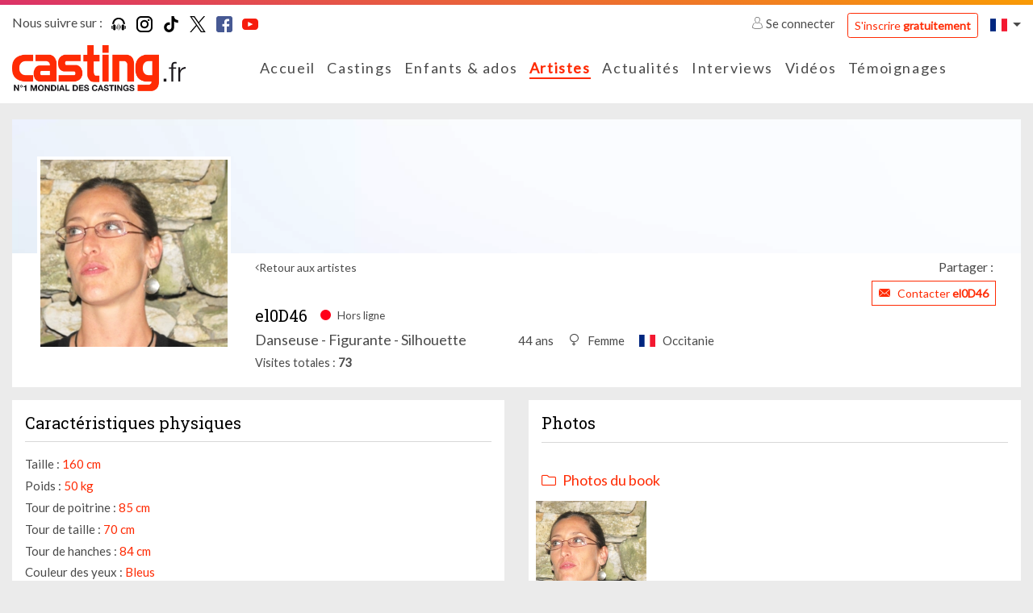

--- FILE ---
content_type: image/svg+xml
request_url: https://www.casting.fr/assets/build/assets/frontend/svg/flaticon/podcast.a19c7d44.svg
body_size: 1717
content:
<!-- Generated by IcoMoon.io -->
<svg version="1.1" xmlns="http://www.w3.org/2000/svg" width="1024" height="1024" viewBox="0 0 1024 1024">
<title></title>
<g id="icomoon-ignore">
</g>
<path fill="#000" d="M511.969 96.008c-221.323 0-400.031 178.584-400.031 399.907-0.032 10.164 9.297 17.782 19.25 15.719l79.969-15.938c7.494-1.494 12.887-8.077 12.875-15.719 0-149.895 138.042-287.938 287.938-287.938s288.094 138.042 288.094 287.938c-0.032 7.603 5.305 14.174 12.75 15.719l80.063 15.938c9.919 1.996 19.176-5.6 19.156-15.719 0-221.323-178.739-399.907-400.062-399.907zM511.75 487.79c-8.787 0.181-15.805 7.368-15.719 16.156v384c0 21.354 32.031 21.354 32.031 0v-384c0.096-9.021-7.293-16.332-16.312-16.156zM239.968 527.946c-44.043 0-79.938 36.019-79.938 80.062v208c0 44.043 35.894 79.969 79.938 79.969s80.094-35.925 80.094-79.969v-208c0-44.043-36.051-80.062-80.094-80.062zM784 527.946c-44.043 0-79.969 36.019-79.969 80.062v208c0 44.043 35.926 79.969 79.969 79.969s79.937-35.925 79.937-79.969v-208c0-44.043-35.894-80.062-79.937-80.062zM432.031 567.978v255.938c-0.485 21.812 32.484 21.812 32 0v-255.938c0.16-9.020-7.184-16.833-17.016-16.234-9.048 0.544-15.135 7.999-14.984 16.234zM560.063 567.978v255.938c-2.088 23.244 33.963 23.244 31.875 0v-255.938c0.16-9.020-7.185-16.857-17-16.234-8.999 0.544-15.031 8.031-14.875 16.234zM112.406 608.009c-26.822-0.726-48.406 21.65-48.406 47.969v111.969c0 26.315 21.622 48.062 47.937 48.062h16.062v-208zM895.969 608.009v208h16.062c26.315 0 47.938-21.747 47.938-48.062v-111.969c0-26.315-21.622-47.969-47.938-47.969zM639.781 615.697c-8.898 0.060-16.017 7.415-15.844 16.312v128.031c0 21.354 32.031 21.354 32.031 0v-128.031c0.175-9.032-7.154-16.419-16.188-16.312zM383.719 647.696c-8.849 0.181-15.892 7.464-15.719 16.312v128.032c0 21.354 32.031 21.354 32.031 0v-128.032c0.178-9.082-7.231-16.49-16.312-16.312z"></path>
</svg>
